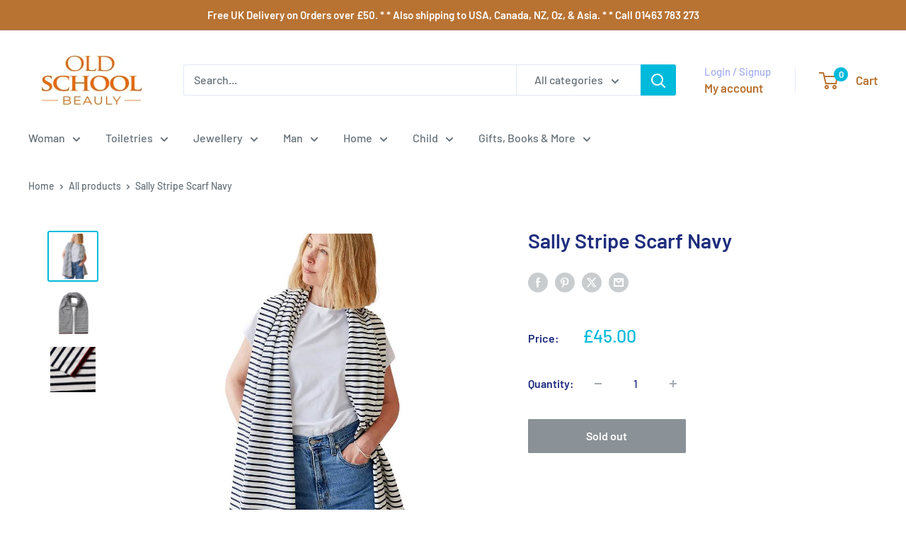

--- FILE ---
content_type: text/javascript; charset=utf-8
request_url: https://oldschoolbeauly.com/products/sally-stripe-scarf-navy.js?currency=GBP&country=GB
body_size: 1020
content:
{"id":6840590631046,"title":"Sally Stripe Scarf Navy","handle":"sally-stripe-scarf-navy","description":"\u003cp\u003eThe Sally Scarf is in navy and white stripes, but with a deep red velvet band at either end. Made from cotton, with a bit of extra stretch thanks to some spandex, it is great for wrapping round your neck, or draping over your shoulders.\u003c\/p\u003e\n\u003cp data-mce-fragment=\"1\"\u003eApprox: 185 x 60 cm.\u003c\/p\u003e\n\u003cp data-mce-fragment=\"1\"\u003e95% Cotton, 5% Spandex.\u003c\/p\u003e\n\u003cp\u003e\u003cspan data-mce-fragment=\"1\"\u003eMachine washable at 30 degrees.\u003c\/span\u003e\u003c\/p\u003e\n\u003cp\u003eSee more of our selection from\u003cspan\u003e \u003c\/span\u003e\u003ca title=\"Chalk UK Clothing stockist Old School Beauly Inverness, Scotland\" href=\"https:\/\/oldschoolbeauly.com\/collections\/chalk-clothing\" data-mce-href=\"https:\/\/oldschoolbeauly.com\/collections\/chalk-clothing\"\u003eChalk UK Clothing\u003c\/a\u003e.\u003c\/p\u003e","published_at":"2023-01-28T10:50:35+00:00","created_at":"2023-01-24T11:53:00+00:00","vendor":"Chalk Clothing","type":"Scarf","tags":[],"price":4500,"price_min":4500,"price_max":4500,"available":false,"price_varies":false,"compare_at_price":null,"compare_at_price_min":0,"compare_at_price_max":0,"compare_at_price_varies":false,"variants":[{"id":40083562594438,"title":"Default Title","option1":"Default Title","option2":null,"option3":null,"sku":"4104.1903","requires_shipping":true,"taxable":true,"featured_image":null,"available":false,"name":"Sally Stripe Scarf Navy","public_title":null,"options":["Default Title"],"price":4500,"weight":350,"compare_at_price":null,"inventory_quantity":0,"inventory_management":"shopify","inventory_policy":"deny","barcode":"5056482807045","requires_selling_plan":false,"selling_plan_allocations":[]}],"images":["\/\/cdn.shopify.com\/s\/files\/1\/1336\/0125\/products\/ChalkClothingSallyStripedScarfNavyBlueonmodel.jpg?v=1674836144","\/\/cdn.shopify.com\/s\/files\/1\/1336\/0125\/products\/ChalkClothingSallyStripedScarfNavyBluemain.jpg?v=1674836144","\/\/cdn.shopify.com\/s\/files\/1\/1336\/0125\/products\/ChalkClothingSallyStripedScarfNavyBluedetail.jpg?v=1674836143"],"featured_image":"\/\/cdn.shopify.com\/s\/files\/1\/1336\/0125\/products\/ChalkClothingSallyStripedScarfNavyBlueonmodel.jpg?v=1674836144","options":[{"name":"Title","position":1,"values":["Default Title"]}],"url":"\/products\/sally-stripe-scarf-navy","media":[{"alt":"Chalk Clothing Sally Striped Scarf Navy Blue on model","id":23776615170182,"position":1,"preview_image":{"aspect_ratio":1.0,"height":800,"width":800,"src":"https:\/\/cdn.shopify.com\/s\/files\/1\/1336\/0125\/products\/ChalkClothingSallyStripedScarfNavyBlueonmodel.jpg?v=1674836144"},"aspect_ratio":1.0,"height":800,"media_type":"image","src":"https:\/\/cdn.shopify.com\/s\/files\/1\/1336\/0125\/products\/ChalkClothingSallyStripedScarfNavyBlueonmodel.jpg?v=1674836144","width":800},{"alt":"Chalk Clothing Sally Striped Scarf Navy Blue main","id":23776615202950,"position":2,"preview_image":{"aspect_ratio":1.0,"height":800,"width":800,"src":"https:\/\/cdn.shopify.com\/s\/files\/1\/1336\/0125\/products\/ChalkClothingSallyStripedScarfNavyBluemain.jpg?v=1674836144"},"aspect_ratio":1.0,"height":800,"media_type":"image","src":"https:\/\/cdn.shopify.com\/s\/files\/1\/1336\/0125\/products\/ChalkClothingSallyStripedScarfNavyBluemain.jpg?v=1674836144","width":800},{"alt":"Chalk Clothing Sally Striped Scarf Navy Blue detail","id":23776615235718,"position":3,"preview_image":{"aspect_ratio":1.0,"height":800,"width":800,"src":"https:\/\/cdn.shopify.com\/s\/files\/1\/1336\/0125\/products\/ChalkClothingSallyStripedScarfNavyBluedetail.jpg?v=1674836143"},"aspect_ratio":1.0,"height":800,"media_type":"image","src":"https:\/\/cdn.shopify.com\/s\/files\/1\/1336\/0125\/products\/ChalkClothingSallyStripedScarfNavyBluedetail.jpg?v=1674836143","width":800}],"requires_selling_plan":false,"selling_plan_groups":[]}